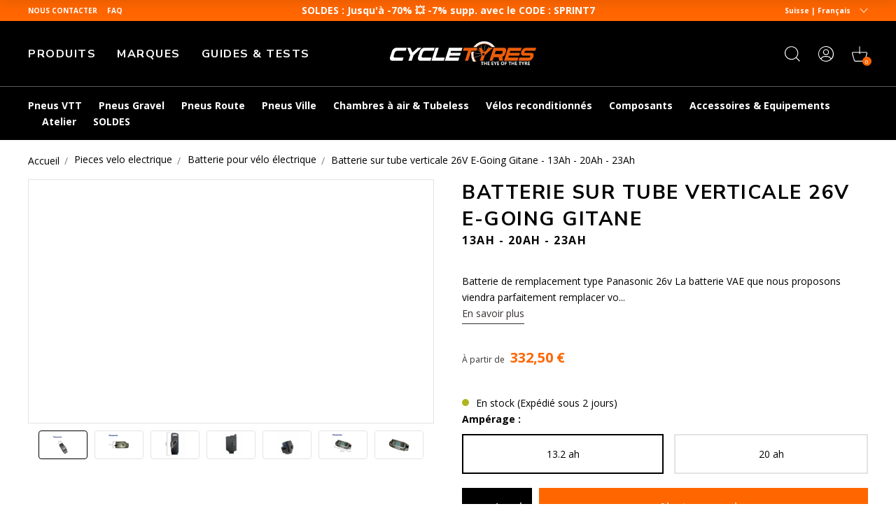

--- FILE ---
content_type: text/javascript; charset=utf-8
request_url: https://www.cycletyres.fr/fr-ch/products/batterie-sur-tube-verticale-36v-e-going-gitane-13ah-20ah-23ah.js
body_size: 1635
content:
{"id":8546919416132,"title":"Batterie sur tube verticale 26V E-Going Gitane - 13Ah - 20Ah - 23Ah","handle":"batterie-sur-tube-verticale-36v-e-going-gitane-13ah-20ah-23ah","description":"\u003ch2\u003eBatterie de remplacement type Panasonic 26v\u003c\/h2\u003e\nLa batterie VAE que nous proposons viendra parfaitement remplacer votre batterie usée par le temps, et qui ne dispose plus d'une bonne autonomie, ou qui ne tient plus aussi bien la charge qu'au début. Elle bénéficie de cellules en \u003cstrong\u003eLithium-ion\u003c\/strong\u003e avec une puissance de \u003cstrong\u003e26v\u003c\/strong\u003e.\u003cbr\u003e\u003cbr\u003eAvec \u003cstrong\u003e1000 cycles de recharge\u003c\/strong\u003e, votre nouvelle batterie vous permet de rouler longtemps sans risque de devoir la remplacer dans l'année. Elle présente une durée de vie exemplaire. L'autonomie est aussi au rendez-vous, peu importe l'ampérage choisi : \u003cbr\u003e- Ampérage \u003cstrong\u003e13,2Ah\u003c\/strong\u003e - capacité de \u003cstrong\u003e343 Wh\u003c\/strong\u003e pour une autonomie de \u003cstrong\u003e60 km\u003c\/strong\u003e\u003cbr\u003e- Ampérage \u003cstrong\u003e20 Ah\u003c\/strong\u003e - capacité de \u003cstrong\u003e520 Wh\u003c\/strong\u003e pour une autonomie de \u003cstrong\u003e80 km\u003c\/strong\u003e\u003cbr\u003e- Ampérage \u003cstrong\u003e23 Ah\u003c\/strong\u003e - capacité de \u003cstrong\u003e598 Wh\u003c\/strong\u003e pour une autonomie de \u003cstrong\u003e90 km\u003c\/strong\u003e\u003cbr\u003e\n\u003ch2\u003eBatterie pour VAE fixation tube verticale à 3 broches\u003c\/h2\u003e\n\u003cdiv\u003eLa batterie type Panasonic est très résistante, vous pouvez l'utiliser par des températures entre -10 et 60 degrés. En revanche, il est toujours préférable de recharger sa batterie à température ambiante et au sec. \u003cbr\u003e\u003cbr\u003eLa fixation de la batterie se fait à l'aide de 3 broches. Veillez à vérifier la compatibilité avec votre vélo électrique en relevant le numéro NYK de votre batterie actuelle. Vous pouvez consulter la liste des NYK compatible \u003ca href=\"https:\/\/static-s3.lecyclo.com\/images\/ImageProduit\/Doctibike\/listenky-panasonic26v-lecyclo.pdf\" target=\"_blank\"\u003eici\u003c\/a\u003e. \u003cbr\u003e\u003cbr\u003eLa batterie est garantie 2 ans.\u003c\/div\u003e","published_at":"2023-06-15T18:05:09+02:00","created_at":"2023-06-15T18:05:09+02:00","vendor":"Brandless","type":"Batterie VAE tube de selle","tags":["a25db0d87b169e1d952ab73e01d16309__cycletyres","ba8ef0e1730cb7478bf7fb4633ed59f1__batteries_vae","dropshipping"],"price":33250,"price_min":33250,"price_max":39000,"available":true,"price_varies":true,"compare_at_price":null,"compare_at_price_min":0,"compare_at_price_max":0,"compare_at_price_varies":false,"variants":[{"id":46742100083012,"title":"13.2 ah","option1":"13.2 ah","option2":null,"option3":null,"sku":"DOCBA2100513A","requires_shipping":true,"taxable":true,"featured_image":{"id":55771463713092,"product_id":8546919416132,"position":3,"created_at":"2024-04-06T23:13:11+02:00","updated_at":"2024-09-14T23:17:13+02:00","alt":"Batterie VAE 26V verticale compatible Panasonic - #4","width":1024,"height":1024,"src":"https:\/\/cdn.shopify.com\/s\/files\/1\/0725\/2246\/5596\/files\/batterie-doctibike-compatible-panasonic-grise-26v-13.2-3.jpg?v=1726348633","variant_ids":[46742100083012]},"available":true,"name":"Batterie sur tube verticale 26V E-Going Gitane - 13Ah - 20Ah - 23Ah - 13.2 ah","public_title":"13.2 ah","options":["13.2 ah"],"price":33250,"weight":3500,"compare_at_price":null,"inventory_management":"shopify","barcode":"","featured_media":{"alt":"Batterie VAE 26V verticale compatible Panasonic - #4","id":48617442738500,"position":3,"preview_image":{"aspect_ratio":1.0,"height":1024,"width":1024,"src":"https:\/\/cdn.shopify.com\/s\/files\/1\/0725\/2246\/5596\/files\/batterie-doctibike-compatible-panasonic-grise-26v-13.2-3.jpg?v=1726348633"}},"quantity_rule":{"min":1,"max":null,"increment":1},"quantity_price_breaks":[],"requires_selling_plan":false,"selling_plan_allocations":[]},{"id":46742100115780,"title":"20 ah","option1":"20 ah","option2":null,"option3":null,"sku":"DOCBA2100520A","requires_shipping":true,"taxable":true,"featured_image":{"id":55771463975236,"product_id":8546919416132,"position":6,"created_at":"2024-04-06T23:13:11+02:00","updated_at":"2024-09-14T23:17:13+02:00","alt":"Batterie Doctibike compatible Panasonic 26V 20Ah","width":1024,"height":1024,"src":"https:\/\/cdn.shopify.com\/s\/files\/1\/0725\/2246\/5596\/files\/batterie-doctibike-compatible-panasonic-26v-20-23.jpg?v=1726348633","variant_ids":[46742100115780]},"available":true,"name":"Batterie sur tube verticale 26V E-Going Gitane - 13Ah - 20Ah - 23Ah - 20 ah","public_title":"20 ah","options":["20 ah"],"price":39000,"weight":3500,"compare_at_price":null,"inventory_management":"shopify","barcode":"","featured_media":{"alt":"Batterie Doctibike compatible Panasonic 26V 20Ah","id":48617442836804,"position":6,"preview_image":{"aspect_ratio":1.0,"height":1024,"width":1024,"src":"https:\/\/cdn.shopify.com\/s\/files\/1\/0725\/2246\/5596\/files\/batterie-doctibike-compatible-panasonic-26v-20-23.jpg?v=1726348633"}},"quantity_rule":{"min":1,"max":null,"increment":1},"quantity_price_breaks":[],"requires_selling_plan":false,"selling_plan_allocations":[]}],"images":["\/\/cdn.shopify.com\/s\/files\/1\/0725\/2246\/5596\/files\/batterie-doctibike-compatible-panasonic-26v-20-23-1.jpg?v=1726348633","\/\/cdn.shopify.com\/s\/files\/1\/0725\/2246\/5596\/files\/batterie-doctibike-compatible-panasonic-26v-20-23-3.jpg?v=1726348633","\/\/cdn.shopify.com\/s\/files\/1\/0725\/2246\/5596\/files\/batterie-doctibike-compatible-panasonic-grise-26v-13.2-3.jpg?v=1726348633","\/\/cdn.shopify.com\/s\/files\/1\/0725\/2246\/5596\/files\/batterie-doctibike-compatible-panasonic-grise-26v-13.2-2.jpg?v=1726348633","\/\/cdn.shopify.com\/s\/files\/1\/0725\/2246\/5596\/files\/batterie-doctibike-compatible-panasonic-grise-26v-13.2-1.jpg?v=1726348633","\/\/cdn.shopify.com\/s\/files\/1\/0725\/2246\/5596\/files\/batterie-doctibike-compatible-panasonic-26v-20-23.jpg?v=1726348633","\/\/cdn.shopify.com\/s\/files\/1\/0725\/2246\/5596\/files\/1b7kzV8k_1.jpg?v=1732400208"],"featured_image":"\/\/cdn.shopify.com\/s\/files\/1\/0725\/2246\/5596\/files\/batterie-doctibike-compatible-panasonic-26v-20-23-1.jpg?v=1726348633","options":[{"name":"Ampérage","position":1,"values":["13.2 ah","20 ah"]}],"url":"\/fr-ch\/products\/batterie-sur-tube-verticale-36v-e-going-gitane-13ah-20ah-23ah","media":[{"alt":"Batterie VAE 26V verticale compatible Panasonic - #2","id":48617442672964,"position":1,"preview_image":{"aspect_ratio":1.0,"height":1024,"width":1024,"src":"https:\/\/cdn.shopify.com\/s\/files\/1\/0725\/2246\/5596\/files\/batterie-doctibike-compatible-panasonic-26v-20-23-1.jpg?v=1726348633"},"aspect_ratio":1.0,"height":1024,"media_type":"image","src":"https:\/\/cdn.shopify.com\/s\/files\/1\/0725\/2246\/5596\/files\/batterie-doctibike-compatible-panasonic-26v-20-23-1.jpg?v=1726348633","width":1024},{"alt":"Batterie VAE 26V verticale compatible Panasonic - #3","id":48617442705732,"position":2,"preview_image":{"aspect_ratio":1.0,"height":1024,"width":1024,"src":"https:\/\/cdn.shopify.com\/s\/files\/1\/0725\/2246\/5596\/files\/batterie-doctibike-compatible-panasonic-26v-20-23-3.jpg?v=1726348633"},"aspect_ratio":1.0,"height":1024,"media_type":"image","src":"https:\/\/cdn.shopify.com\/s\/files\/1\/0725\/2246\/5596\/files\/batterie-doctibike-compatible-panasonic-26v-20-23-3.jpg?v=1726348633","width":1024},{"alt":"Batterie VAE 26V verticale compatible Panasonic - #4","id":48617442738500,"position":3,"preview_image":{"aspect_ratio":1.0,"height":1024,"width":1024,"src":"https:\/\/cdn.shopify.com\/s\/files\/1\/0725\/2246\/5596\/files\/batterie-doctibike-compatible-panasonic-grise-26v-13.2-3.jpg?v=1726348633"},"aspect_ratio":1.0,"height":1024,"media_type":"image","src":"https:\/\/cdn.shopify.com\/s\/files\/1\/0725\/2246\/5596\/files\/batterie-doctibike-compatible-panasonic-grise-26v-13.2-3.jpg?v=1726348633","width":1024},{"alt":"Batterie VAE 26V verticale compatible Panasonic - #5","id":48617442771268,"position":4,"preview_image":{"aspect_ratio":1.0,"height":1024,"width":1024,"src":"https:\/\/cdn.shopify.com\/s\/files\/1\/0725\/2246\/5596\/files\/batterie-doctibike-compatible-panasonic-grise-26v-13.2-2.jpg?v=1726348633"},"aspect_ratio":1.0,"height":1024,"media_type":"image","src":"https:\/\/cdn.shopify.com\/s\/files\/1\/0725\/2246\/5596\/files\/batterie-doctibike-compatible-panasonic-grise-26v-13.2-2.jpg?v=1726348633","width":1024},{"alt":"Batterie VAE 26V verticale compatible Panasonic - #6","id":48617442804036,"position":5,"preview_image":{"aspect_ratio":1.0,"height":1024,"width":1024,"src":"https:\/\/cdn.shopify.com\/s\/files\/1\/0725\/2246\/5596\/files\/batterie-doctibike-compatible-panasonic-grise-26v-13.2-1.jpg?v=1726348633"},"aspect_ratio":1.0,"height":1024,"media_type":"image","src":"https:\/\/cdn.shopify.com\/s\/files\/1\/0725\/2246\/5596\/files\/batterie-doctibike-compatible-panasonic-grise-26v-13.2-1.jpg?v=1726348633","width":1024},{"alt":"Batterie Doctibike compatible Panasonic 26V 20Ah","id":48617442836804,"position":6,"preview_image":{"aspect_ratio":1.0,"height":1024,"width":1024,"src":"https:\/\/cdn.shopify.com\/s\/files\/1\/0725\/2246\/5596\/files\/batterie-doctibike-compatible-panasonic-26v-20-23.jpg?v=1726348633"},"aspect_ratio":1.0,"height":1024,"media_type":"image","src":"https:\/\/cdn.shopify.com\/s\/files\/1\/0725\/2246\/5596\/files\/batterie-doctibike-compatible-panasonic-26v-20-23.jpg?v=1726348633","width":1024},{"alt":"Batterie VAE 26V verticale compatible Panasonic - #1","id":63319925850436,"position":7,"preview_image":{"aspect_ratio":1.778,"height":900,"width":1600,"src":"https:\/\/cdn.shopify.com\/s\/files\/1\/0725\/2246\/5596\/files\/1b7kzV8k_1.jpg?v=1732400208"},"aspect_ratio":1.778,"height":900,"media_type":"image","src":"https:\/\/cdn.shopify.com\/s\/files\/1\/0725\/2246\/5596\/files\/1b7kzV8k_1.jpg?v=1732400208","width":1600}],"requires_selling_plan":false,"selling_plan_groups":[]}